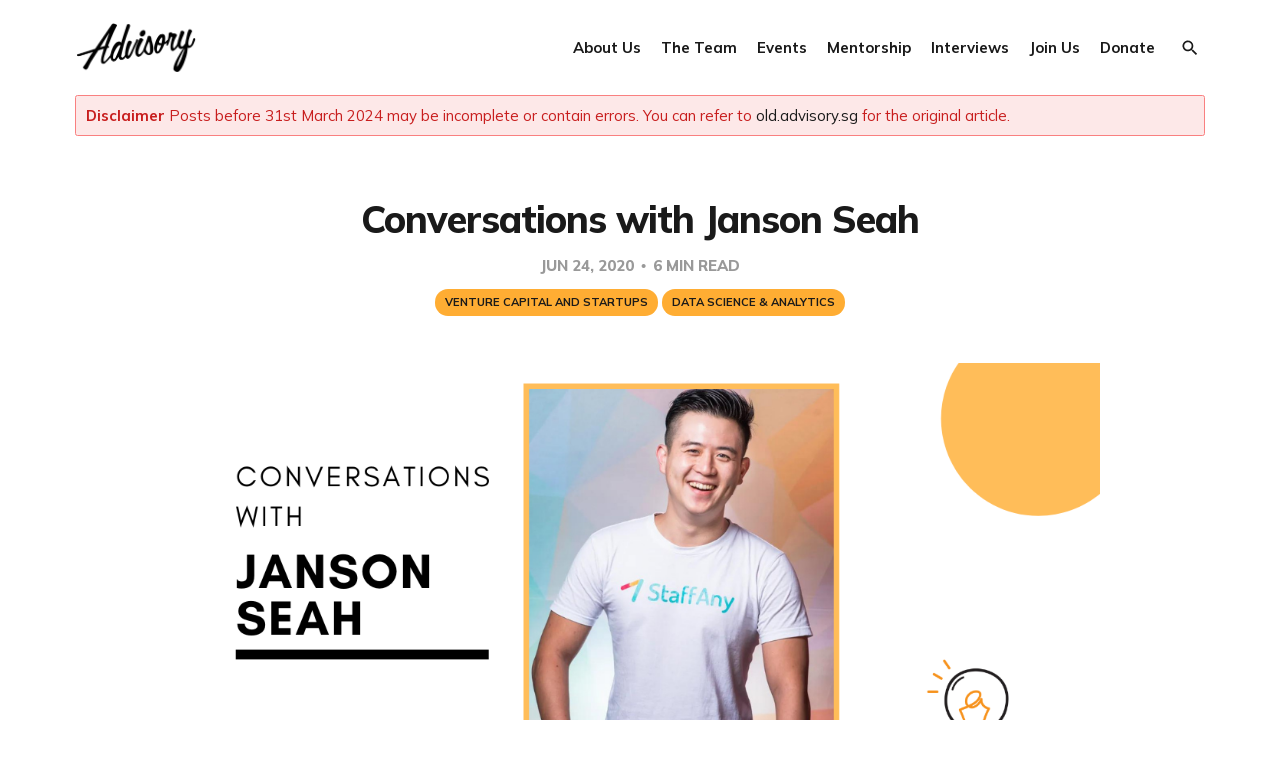

--- FILE ---
content_type: text/html; charset=utf-8
request_url: https://advisory.sg/2020/06/24/conversations-with-janson-seah/
body_size: 14485
content:
<!DOCTYPE html>
<html lang="en">

<head>
    <meta charset="utf-8">
    <meta name="viewport" content="width=device-width, initial-scale=1">
    <title>Conversations with Janson Seah</title>
    <link rel="stylesheet" href="/assets/built/screen.css?v=a7f185ae9d">
    <link rel="preconnect" href="https://fonts.googleapis.com">
    <link rel="preconnect" href="https://fonts.gstatic.com" crossorigin>
    <link rel="stylesheet" href="https://fonts.googleapis.com/css2?family=Lora:ital,wght@0,400;0,700;1,400;1,700&family=Mulish:ital,wght@0,400;0,700;0,800;1,400;1,700&display=swap">
    <script src="https://kit.fontawesome.com/c5d20f06dc.js" crossorigin="anonymous"></script>

    <!-- Global site tag (gtag.js) - Google Analytics -->
    <script async src="https://www.googletagmanager.com/gtag/js?id=G-EHJMJETVTP"></script>
    <script>
        window.dataLayer = window.dataLayer || [];
        function gtag(){dataLayer.push(arguments);}
        gtag('js', new Date());
        gtag('config', 'G-EHJMJETVTP');
    </script>
    <script async src="https://umami.advisory.sg/script.js" data-website-id="37d8c230-fa84-47bd-884c-432ba2b3696a"></script>

    <script>
        var siteUrl = 'https://advisory.sg';
    </script>

    <meta name="description" content="Janson Seah is Co-Founder at Staffany, a Singapore-based software-as-a-service startup that helps business owners reduce work dedicated to scheduling and time-tracking.">
    <link rel="icon" href="https://advisory.sg/content/images/size/w256h256/2020/01/advisory_icon_2-1.png" type="image/png">
    <link rel="canonical" href="https://advisory.sg/2020/06/24/conversations-with-janson-seah/">
    <meta name="referrer" content="no-referrer-when-downgrade">
    
    <meta property="og:site_name" content="Advisory Singapore">
    <meta property="og:type" content="article">
    <meta property="og:title" content="Conversations with Janson Seah">
    <meta property="og:description" content="Janson Seah is Co-Founder at Staffany, a Singapore-based software-as-a-service startup that helps business owners reduce work dedicated to scheduling and time-tracking.">
    <meta property="og:url" content="https://advisory.sg/2020/06/24/conversations-with-janson-seah/">
    <meta property="og:image" content="https://s3-ap-southeast-1.amazonaws.com/advisorysg-ghost/2022/03/Copy-of-Copy-of-ConversationsReflections-FBLI-Template--600x400---15-.png">
    <meta property="article:published_time" content="2020-06-24T03:16:00.000Z">
    <meta property="article:modified_time" content="2025-09-24T14:02:45.000Z">
    <meta property="article:tag" content="Venture Capital and Startups">
    <meta property="article:tag" content="Data Science &amp;amp; Analytics">
    
    <meta property="article:publisher" content="https://www.facebook.com/advisorysg/">
    <meta name="twitter:card" content="summary_large_image">
    <meta name="twitter:title" content="Conversations with Janson Seah">
    <meta name="twitter:description" content="Janson Seah is Co-Founder at Staffany, a Singapore-based software-as-a-service startup that helps business owners reduce work dedicated to scheduling and time-tracking.">
    <meta name="twitter:url" content="https://advisory.sg/2020/06/24/conversations-with-janson-seah/">
    <meta name="twitter:image" content="https://s3-ap-southeast-1.amazonaws.com/advisorysg-ghost/2022/03/Copy-of-Copy-of-ConversationsReflections-FBLI-Template--600x400---15-.png">
    <meta name="twitter:label1" content="Written by">
    <meta name="twitter:data1" content="Ng Wei En">
    <meta name="twitter:label2" content="Filed under">
    <meta name="twitter:data2" content="Venture Capital and Startups, Data Science &amp; Analytics">
    <meta name="twitter:creator" content="@wei2912">
    <meta property="og:image:width" content="1200">
    <meta property="og:image:height" content="627">
    
    <script type="application/ld+json">
{
    "@context": "https://schema.org",
    "@type": "Article",
    "publisher": {
        "@type": "Organization",
        "name": "Advisory Singapore",
        "url": "https://advisory.sg/",
        "logo": {
            "@type": "ImageObject",
            "url": "https://advisory.sg/content/images/2020/01/advisory.png"
        }
    },
    "author": {
        "@type": "Person",
        "name": "Ng Wei En",
        "image": {
            "@type": "ImageObject",
            "url": "//www.gravatar.com/avatar/6983856aeb245eebc8075848765e766b?s=250&d=mm&r=x",
            "width": 250,
            "height": 250
        },
        "url": "https://advisory.sg/author/ngweien/",
        "sameAs": [
            "https://weien.io/",
            "https://x.com/wei2912"
        ]
    },
    "headline": "Conversations with Janson Seah",
    "url": "https://advisory.sg/2020/06/24/conversations-with-janson-seah/",
    "datePublished": "2020-06-24T03:16:00.000Z",
    "dateModified": "2025-09-24T14:02:45.000Z",
    "image": {
        "@type": "ImageObject",
        "url": "https://s3-ap-southeast-1.amazonaws.com/advisorysg-ghost/2022/03/Copy-of-Copy-of-ConversationsReflections-FBLI-Template--600x400---15-.png",
        "width": 1200,
        "height": 627
    },
    "keywords": "Venture Capital and Startups, Data Science & Analytics",
    "description": "Janson Seah is Co-Founder at Staffany, a Singapore-based software-as-a-service startup that helps business owners reduce work dedicated to scheduling and time-tracking. ",
    "mainEntityOfPage": "https://advisory.sg/2020/06/24/conversations-with-janson-seah/"
}
    </script>

    <meta name="generator" content="Ghost 6.5">
    <link rel="alternate" type="application/rss+xml" title="Advisory Singapore" href="">
    
    <script defer src="https://cdn.jsdelivr.net/ghost/sodo-search@~1.8/umd/sodo-search.min.js" data-key="88370971bef98047a48ad856a5" data-styles="https://cdn.jsdelivr.net/ghost/sodo-search@~1.8/umd/main.css" data-sodo-search="https://advisory.sg/" data-locale="en" crossorigin="anonymous"></script>
    
    <link href="https://advisory.sg/webmentions/receive/" rel="webmention">
    <script defer src="/public/cards.min.js?v=a7f185ae9d"></script><style>:root {--ghost-accent-color: #F49200;}</style>
    <link rel="stylesheet" type="text/css" href="/public/cards.min.css?v=a7f185ae9d">
</head>

<body class="post-template tag-venture-capital-and-startups tag-data-science-analytics tag-hash-advisory tag-hash-conversations-2">
    <svg width="0" height="0" style="display: none;">
    <symbol xmlns="http://www.w3.org/2000/svg" viewBox="0 0 32 32" id="arrow-left">
        <path d="M26.667 14.667v2.667h-16L18 24.667l-1.893 1.893L5.547 16l10.56-10.56L18 7.333l-7.333 7.333h16z"></path>
    </symbol>
    <symbol xmlns="http://www.w3.org/2000/svg" viewBox="0 0 32 32" id="arrow-right">
        <path d="M5.333 14.667v2.667h16L14 24.667l1.893 1.893L26.453 16 15.893 5.44 14 7.333l7.333 7.333h-16z"></path>
    </symbol>
    <symbol xmlns="http://www.w3.org/2000/svg" viewBox="0 0 32 32" id="brightness-2">
        <path
            d="M13.333 2.667c-2.427 0-4.707.667-6.667 1.8 4 2.307 6.667 6.6 6.667 11.533s-2.667 9.227-6.667 11.533c1.96 1.133 4.24 1.8 6.667 1.8 7.36 0 13.333-5.973 13.333-13.333S20.693 2.667 13.333 2.667z">
        </path>
    </symbol>
    <symbol xmlns="http://www.w3.org/2000/svg" viewBox="0 0 32 32" id="chevron-left">
        <path d="M20.547 22.107L14.44 16l6.107-6.12L18.667 8l-8 8 8 8 1.88-1.893z"></path>
    </symbol>
    <symbol xmlns="http://www.w3.org/2000/svg" viewBox="0 0 32 32" id="chevron-right">
        <path d="M11.453 22.107L17.56 16l-6.107-6.12L13.333 8l8 8-8 8-1.88-1.893z"></path>
    </symbol>
    <symbol xmlns="http://www.w3.org/2000/svg" viewBox="0 0 32 32" id="circle-half-full">
        <path
            d="M16 2.667c-7.36 0-13.333 5.973-13.333 13.333s5.973 13.333 13.333 13.333c7.36 0 13.333-5.973 13.333-13.333s-5.973-13.333-13.333-13.333zM16 5.333c5.893 0 10.667 4.773 10.667 10.667s-4.773 10.667-10.667 10.667v-21.333z">
        </path>
    </symbol>
    <symbol xmlns="http://www.w3.org/2000/svg" viewBox="0 0 32 32" id="dots-horizontal">
        <path
            d="M21.333 16c0-1.473 1.194-2.667 2.667-2.667v0c1.473 0 2.667 1.194 2.667 2.667v0c0 1.473-1.194 2.667-2.667 2.667v0c-1.473 0-2.667-1.194-2.667-2.667v0zM13.333 16c0-1.473 1.194-2.667 2.667-2.667v0c1.473 0 2.667 1.194 2.667 2.667v0c0 1.473-1.194 2.667-2.667 2.667v0c-1.473 0-2.667-1.194-2.667-2.667v0zM5.333 16c0-1.473 1.194-2.667 2.667-2.667v0c1.473 0 2.667 1.194 2.667 2.667v0c0 1.473-1.194 2.667-2.667 2.667v0c-1.473 0-2.667-1.194-2.667-2.667v0z">
        </path>
    </symbol>
    <symbol xmlns="http://www.w3.org/2000/svg" viewBox="0 0 24 24" id="facebook-box">
        <path
            d="M2.667 0h18.666C22.8 0 24 1.2 24 2.667v18.666C24 22.8 22.8 24 21.333 24H2.667A2.675 2.675 0 0 1 0 21.333V2.667C0 1.2 1.2 0 2.667 0Zm17.332 2.667h-3.333A4.672 4.672 0 0 0 12 7.334v3.333H9.333v4h2.666v9.332h4v-9.333h4v-4h-4V8c0-.733.6-1.333 1.333-1.333H20z">
        </path>
    </symbol>
    <symbol xmlns="http://www.w3.org/2000/svg" viewBox="0 0 32 32" id="facebook">
        <path
            d="M22.667 2.667V8H20c-.92 0-1.333 1.08-1.333 2v3.333h4v5.333h-4v10.667h-5.333V18.666h-4v-5.333h4V8a5.332 5.332 0 0 1 5.333-5.333h4z">
        </path>
    </symbol>
    <symbol xmlns="http://www.w3.org/2000/svg" viewBox="0 0 24 24" id="instagram-box">
        <path
            d="M12 0C8.74 0 8.333.015 7.053.072 5.775.132 4.905.333 4.14.63a5.876 5.876 0 0 0-2.126 1.384A5.855 5.855 0 0 0 .63 4.14C.333 4.905.131 5.775.072 7.053.012 8.333 0 8.74 0 12s.015 3.667.072 4.947c.06 1.277.261 2.148.558 2.913a5.885 5.885 0 0 0 1.384 2.126A5.868 5.868 0 0 0 4.14 23.37c.766.296 1.636.499 2.913.558C8.333 23.988 8.74 24 12 24s3.667-.015 4.947-.072c1.277-.06 2.148-.262 2.913-.558a5.898 5.898 0 0 0 2.126-1.384 5.86 5.86 0 0 0 1.384-2.126c.296-.765.499-1.636.558-2.913.06-1.28.072-1.687.072-4.947s-.015-3.667-.072-4.947c-.06-1.277-.262-2.149-.558-2.913a5.89 5.89 0 0 0-1.384-2.126A5.847 5.847 0 0 0 19.86.63c-.765-.297-1.636-.499-2.913-.558C15.667.012 15.26 0 12 0Zm0 2.16c3.203 0 3.585.016 4.85.071 1.17.055 1.805.249 2.227.415.562.217.96.477 1.382.896.419.42.679.819.896 1.381.164.422.36 1.057.413 2.227.057 1.266.07 1.646.07 4.85 0 3.204-.015 3.585-.074 4.85-.061 1.17-.256 1.805-.421 2.227a3.81 3.81 0 0 1-.899 1.382 3.744 3.744 0 0 1-1.38.896c-.42.164-1.065.36-2.235.413-1.274.057-1.649.07-4.859.07-3.211 0-3.586-.015-4.859-.074-1.171-.061-1.816-.256-2.236-.421a3.716 3.716 0 0 1-1.379-.899 3.644 3.644 0 0 1-.9-1.38c-.165-.42-.359-1.065-.42-2.235-.045-1.26-.061-1.649-.061-4.844 0-3.196.016-3.586.061-4.861.061-1.17.255-1.814.42-2.234.21-.57.479-.96.9-1.381.419-.419.81-.689 1.379-.898.42-.166 1.051-.361 2.221-.421 1.275-.045 1.65-.06 4.859-.06zm0 3.678a6.162 6.162 0 1 0 0 12.324 6.162 6.162 0 1 0 0-12.324zM12 16c-2.21 0-4-1.79-4-4s1.79-4 4-4 4 1.79 4 4-1.79 4-4 4zm7.846-10.405a1.441 1.441 0 0 1-2.88 0 1.44 1.44 0 0 1 2.88 0z">
        </path>
    </symbol>
    <symbol xmlns="http://www.w3.org/2000/svg" viewBox="0 0 24 24" id="linkedin-box">
        <path
            d="M21.333 0A2.667 2.667 0 0 1 24 2.667v18.666A2.667 2.667 0 0 1 21.333 24H2.667A2.667 2.667 0 0 1 0 21.333V2.667A2.667 2.667 0 0 1 2.667 0zm-.666 20.666V13.6c0-2.4-1.946-4.346-4.347-4.346-1.133 0-2.453.693-3.093 1.733v-1.48h-3.72v11.16h3.72v-6.574a1.86 1.86 0 0 1 1.853-1.867c1.031 0 1.867.836 1.867 1.867v6.573h3.72zM5.174 7.413a2.247 2.247 0 0 0 0-4.493A2.253 2.253 0 0 0 2.92 5.173c0 1.24 1.013 2.24 2.253 2.24zm1.854 13.253V9.506H3.335v11.16Z">
        </path>
    </symbol>
    <symbol xmlns="http://www.w3.org/2000/svg" viewBox="0 0 32 32" id="linkedin">
        <path
            d="M 27.262667,27.269333 H 22.524 V 19.844 c 0,-1.770667 -0.036,-4.049333 -2.469333,-4.049333 -2.470667,0 -2.848,1.926666 -2.848,3.918666 v 7.556 H 12.468 V 12 h 4.552 v 2.081333 h 0.06133 c 0.636,-1.2 2.182667,-2.466666 4.493334,-2.466666 4.801333,0 5.689333,3.16 5.689333,7.273333 v 8.381333 z M 7.116,9.9106667 C 5.5906667,9.9106667 4.3653333,8.676 4.3653333,7.1573333 4.3653333,5.64 5.592,4.4066667 7.116,4.4066667 8.636,4.4066667 9.868,5.64 9.868,7.1573333 9.868,8.676 8.6346667,9.9106667 7.116,9.9106667 Z M 9.492,27.269333 H 4.74 V 12 H 9.492 Z M 29.633333,0 H 2.3613333 C 1.056,0 0,1.032 0,2.3053333 V 29.694667 C 0,30.969333 1.056,32 2.3613333,32 H 29.629333 C 30.933333,32 32,30.969333 32,29.694667 V 2.3053333 C 32,1.032 30.933333,0 29.629333,0 Z">
        </path>
    </symbol>
    <symbol xmlns="http://www.w3.org/2000/svg" viewBox="0 0 40 40" id="loader">
        <path opacity="0.3" fill="currentColor"
            d="M20.201,5.169c-8.254,0-14.946,6.692-14.946,14.946c0,8.255,6.692,14.946,14.946,14.946 s14.946-6.691,14.946-14.946C35.146,11.861,28.455,5.169,20.201,5.169z M20.201,31.749c-6.425,0-11.634-5.208-11.634-11.634 c0-6.425,5.209-11.634,11.634-11.634c6.425,0,11.633,5.209,11.633,11.634C31.834,26.541,26.626,31.749,20.201,31.749z" />
        <path fill="currentColor"
            d="M26.013,10.047l1.654-2.866c-2.198-1.272-4.743-2.012-7.466-2.012h0v3.312h0 C22.32,8.481,24.301,9.057,26.013,10.047z">
            <animateTransform attributeType="xml" attributeName="transform" type="rotate" from="0 20 20" to="360 20 20"
                dur="0.5s" repeatCount="indefinite" />
        </path>
    </symbol>
    <symbol xmlns="http://www.w3.org/2000/svg" viewBox="0 0 32 32" id="magnify">
        <path
            d="M12.667 4a8.667 8.667 0 0 1 8.667 8.667c0 2.147-.787 4.12-2.08 5.64l.36.36h1.053l6.667 6.667-2 2-6.667-6.667v-1.053l-.36-.36a8.689 8.689 0 0 1-5.64 2.08C7.88 21.334 4 17.454 4 12.667S7.88 4 12.667 4zm0 2.667c-3.333 0-6 2.667-6 6s2.667 6 6 6 6-2.667 6-6-2.667-6-6-6z">
        </path>
    </symbol>
    <symbol xmlns="http://www.w3.org/2000/svg" viewBox="0 0 32 32" id="menu-down">
        <path d="M9.333 13.333L16 20l6.667-6.667H9.334z"></path>
    </symbol>
    <symbol xmlns="http://www.w3.org/2000/svg" viewBox="0 0 32 32" id="rss-box">
        <path
            d="M6.667 4h18.667c1.467 0 2.667 1.2 2.667 2.667v18.667c0 1.467-1.2 2.667-2.667 2.667H6.667A2.675 2.675 0 0 1 4 25.334V6.667C4 5.2 5.2 4 6.667 4zM10 20c-1.107 0-2 .893-2 2s.893 2 2 2 2-.893 2-2-.893-2-2-2zm-2-6.667V16c4.413 0 8 3.587 8 8h2.667c0-5.893-4.773-10.667-10.667-10.667zM8 8v2.667c7.36 0 13.333 5.973 13.333 13.333H24c0-8.84-7.16-16-16-16z">
        </path>
    </symbol>
    <symbol xmlns="http://www.w3.org/2000/svg" viewBox="0 0 32 32" id="star">
        <path
            d="M16 23.027L24.24 28l-2.187-9.373 7.28-6.307-9.587-.827-3.747-8.827-3.747 8.827-9.587.827 7.267 6.307L7.759 28l8.24-4.973z">
        </path>
    </symbol>
    <symbol xmlns="http://www.w3.org/2000/svg" viewBox="0 0 24 24" id="table-of-contents">
        <path d="M3 9h14V7H3v2m0 4h14v-2H3v2m0 4h14v-2H3v2m16 0h2v-2h-2v2m0-10v2h2V7h-2m0 6h2v-2h-2v2z"></path>
    </symbol>
    <symbol xmlns="http://www.w3.org/2000/svg" viewBox="0 0 32 32" id="twitter-box">
        <path
            d="M6.667 4h18.667c1.467 0 2.667 1.2 2.667 2.667v18.667c0 1.467-1.2 2.667-2.667 2.667H6.667A2.675 2.675 0 0 1 4 25.334V6.667C4 5.2 5.2 4 6.667 4zm16.946 8.44c.64-.533 1.387-1.173 1.72-1.88-.547.28-1.2.453-1.92.547.667-.48 1.213-1.107 1.493-1.96-.693.373-1.4.693-2.28.853-2.067-2.493-7.013-.467-6.133 3.267-3.48-.213-5.6-1.787-7.36-3.72-1 1.627-.133 4.093 1.053 4.773-.613-.04-1.08-.227-1.52-.44.053 2.053 1.187 3.04 2.773 3.573a4.47 4.47 0 0 1-1.52.04c.493 1.427 1.52 2.32 3.28 2.507-1.2 1.013-3.413 1.72-5.2 1.44 1.533.973 3.28 1.747 5.707 1.64 5.88-.267 9.813-4.48 9.907-10.64z">
        </path>
    </symbol>
    <symbol xmlns="http://www.w3.org/2000/svg" viewBox="0 0 16 16" id="x">
        <path 
            d="M12.6.75h2.454l-5.36 6.142L16 15.25h-4.937l-3.867-5.07-4.425 5.07H.316l5.733-6.57L0 .75h5.063l3.495 4.633L12.601.75Zm-.86 13.028h1.36L4.323 2.145H2.865z">
        </path>
    </symbol>
    <symbol xmlns="http://www.w3.org/2000/svg" viewBox="0 0 16 16" id="email-box">
        <path 
            d="M0 4a2 2 0 0 1 2-2h12a2 2 0 0 1 2 2v8a2 2 0 0 1-2 2H2a2 2 0 0 1-2-2zm2-1a1 1 0 0 0-1 1v.217l7 4.2 7-4.2V4a1 1 0 0 0-1-1zm13 2.383-4.708 2.825L15 11.105zm-.034 6.876-5.64-3.471L8 9.583l-1.326-.795-5.64 3.47A1 1 0 0 0 2 13h12a1 1 0 0 0 .966-.741M1 11.105l4.708-2.897L1 5.383z">
        </path>
    </symbol>
    <symbol xmlns="http://www.w3.org/2000/svg" viewBox="0 0 16 16" id="telegram-box">
        <path 
            d="M16 8A8 8 0 1 1 0 8a8 8 0 0 1 16 0M8.287 5.906q-1.168.486-4.666 2.01-.567.225-.595.442c-.03.243.275.339.69.47l.175.055c.408.133.958.288 1.243.294q.39.01.868-.32 3.269-2.206 3.374-2.23c.05-.012.12-.026.166.016s.042.12.037.141c-.03.129-1.227 1.241-1.846 1.817-.193.18-.33.307-.358.336a8 8 0 0 1-.188.186c-.38.366-.664.64.015 1.088.327.216.589.393.85.571.284.194.568.387.936.629q.14.092.27.187c.331.236.63.448.997.414.214-.02.435-.22.547-.82.265-1.417.786-4.486.906-5.751a1.4 1.4 0 0 0-.013-.315.34.34 0 0 0-.114-.217.53.53 0 0 0-.31-.093c-.3.005-.763.166-2.984 1.09">
        </path>
    </symbol>
    <symbol xmlns="http://www.w3.org/2000/svg" viewBox="0 0 32 32" id="white-balance-sunny">
        <path
            d="M4.733 24.72l1.88 1.88 2.4-2.387L7.12 22.32zm9.934 5.213h2.667V26h-2.667zM16 7.333c-4.413 0-8 3.587-8 8s3.587 8 8 8 8-3.587 8-8c0-4.427-3.587-8-8-8zm10.667 9.334h4V14h-4zm-3.68 7.546l2.4 2.387 1.88-1.88-2.387-2.4zm4.28-18.266l-1.88-1.88-2.4 2.387 1.893 1.893zM17.333.733h-2.667v3.933h2.667zM5.333 14h-4v2.667h4zm3.68-7.547l-2.4-2.387-1.88 1.88 2.387 2.4 1.893-1.893z">
        </path>
    </symbol>
    <symbol xmlns="http://www.w3.org/2000/svg" viewBox="0 0 32 32" id="window-close">
        <path
            d="M17.947 16l7.387 7.387v1.947h-1.947L16 17.947l-7.387 7.387H6.666v-1.947L14.053 16 6.666 8.613V6.666h1.947L16 14.053l7.387-7.387h1.947v1.947L17.947 16z">
        </path>
    </symbol>
</svg>

    <div class="site">
        <header class="site-header container">
    <div class="header-left">
        <a class="logo" href="https://advisory.sg">
                <img class="logo-image" src="https://advisory.sg/content/images/2020/01/advisory.png" alt="Advisory Singapore">
        </a>
    </div>
        <a class="button-icon hidden-lg hidden-xl js-modal" data-modal="search" aria-label="Search" href="https://advisory.sg#/search">
            <svg class="icon">
                <use xlink:href="#magnify"></use>
            </svg>
        </a>
        <div class="burger hidden-lg hidden-xl">
            <div class="burger-bar"></div>
            <div class="burger-bar"></div>
        </div>
        <div class="mobile-menu hidden-lg hidden-xl">
            <div class="container">
                <nav class="mobile-nav">
                        <a class="menu-item menu-item-about-us"
        href="https://advisory.sg/about-us/">About Us</a>
    <a class="menu-item menu-item-the-team"
        href="https://advisory.sg/team/">The Team</a>
    <a class="menu-item menu-item-events"
        href="https://advisory.sg/events/">Events</a>
    <a class="menu-item menu-item-mentorship"
        href="https://mentorship.advisory.sg/">Mentorship</a>
    <a class="menu-item menu-item-interviews"
        href="https://advisory.sg/interviews/">Interviews</a>
    <a class="menu-item menu-item-join-us"
        href="https://advisory.sg/join-us/">Join Us</a>
    <a class="menu-item menu-item-donate"
        href="https://www.giving.sg/organisation/profile/advisory-sg">Donate</a>

                </nav>
            </div>
        </div>
    <div class="header-right hidden-xs hidden-sm hidden-md">
            <a class="menu-item menu-item-about-us"
        href="https://advisory.sg/about-us/">About Us</a>
    <a class="menu-item menu-item-the-team"
        href="https://advisory.sg/team/">The Team</a>
    <a class="menu-item menu-item-events"
        href="https://advisory.sg/events/">Events</a>
    <a class="menu-item menu-item-mentorship"
        href="https://mentorship.advisory.sg/">Mentorship</a>
    <a class="menu-item menu-item-interviews"
        href="https://advisory.sg/interviews/">Interviews</a>
    <a class="menu-item menu-item-join-us"
        href="https://advisory.sg/join-us/">Join Us</a>
    <a class="menu-item menu-item-donate"
        href="https://www.giving.sg/organisation/profile/advisory-sg">Donate</a>

        <a class="button-icon menu-item menu-item-button js-modal" data-modal="search" aria-label="Search" href="https://advisory.sg#/search">
            <svg class="icon">
                <use xlink:href="#magnify"></use>
            </svg>
        </a>
    </div>
</header>

        <header class="sticky">
            <div class="sticky-title">Conversations with Janson Seah</div>
            <div class="sticky-track" />
        </header>
        <div class="site-content">
            

<style>

.content-area { 
    
    background-color: white;
    text-align: left;
    
}

.contentinfoarea {
    
    background-color: white;
    text-align: left;
    line-height: 8;
}

</style>
<div class="content-area">
    <main class="site-main">
        <div class="container pb-24">
            <div class="bg-red-100 border border-red-400 text-red-700 px-4 py-3 rounded relative" role="alert">
                <strong class="font-bold">Disclaimer</strong>
                <span class="block sm:inline">Posts before 31st March 2024 may be incomplete or contain errors. You can refer to <a href="https://old.advisory.sg">old.advisory.sg</a> for the original article.</span>
            </div>
        </div>

    <div class="contentinfoarea">
            <article class="single post tag-venture-capital-and-startups tag-data-science-analytics tag-hash-advisory tag-hash-conversations-2">
    <header class="single-header kg-canvas">
        <h1 class="single-title">Conversations with Janson Seah</h1>
            <div class="single-meta">
                <span class="single-meta-item single-meta-date">
                    <time datetime="2020-06-24">
                        Jun 24, 2020
                    </time>
                </span>
                <span class="single-meta-item single-meta-length">
                    6 min read
                </span>
                <div class="my-4">
                        <span class="text-lg inline-flex items-center font-bold 
                                leading-sm px-4 py-2 my-1 rounded-full 
                                bg-brand-light text-gray-800 tag-element">
                            <a class="post-tag post-tag-venture-capital-and-startups" href="/tag/venture-capital-and-startups/">Venture Capital and Startups</a>
                        </span>                            
                        <span class="text-lg inline-flex items-center font-bold 
                                leading-sm px-4 py-2 my-1 rounded-full 
                                bg-brand-light text-gray-800 tag-element">
                            <a class="post-tag post-tag-data-science-analytics" href="/tag/data-science-analytics/">Data Science &amp; Analytics</a>
                        </span>                            
                </div>
            </div>
                <figure class="single-media kg-width-wide">
                    <div class="u-placeholder horizontal">
                        <img class="lazyload u-object-fit" data-srcset="https://s3-ap-southeast-1.amazonaws.com/advisorysg-ghost/2022/03/Copy-of-Copy-of-ConversationsReflections-FBLI-Template--600x400---15-.png 400w,
https://s3-ap-southeast-1.amazonaws.com/advisorysg-ghost/2022/03/Copy-of-Copy-of-ConversationsReflections-FBLI-Template--600x400---15-.png 750w,
https://s3-ap-southeast-1.amazonaws.com/advisorysg-ghost/2022/03/Copy-of-Copy-of-ConversationsReflections-FBLI-Template--600x400---15-.png 960w,
https://s3-ap-southeast-1.amazonaws.com/advisorysg-ghost/2022/03/Copy-of-Copy-of-ConversationsReflections-FBLI-Template--600x400---15-.png 1140w"
                            data-sizes="auto" src="https://s3-ap-southeast-1.amazonaws.com/advisorysg-ghost/2022/03/Copy-of-Copy-of-ConversationsReflections-FBLI-Template--600x400---15-.png"
                            srcset="[data-uri]"
                            alt="Janson Seah">
                    </div>
                </figure>
    </header>
    <div class="single-content kg-canvas u-text-format">
        <!--kg-card-begin: markdown--><p>By Janice Chrysilla and Joseph Khaw</p>
<p>Janson Seah is Co-Founder at Staffany, a Singapore-based software-as-a-service startup that helps business owners reduce work dedicated to scheduling and time-tracking. Staffany also aims reduce their clients’ cost of operations, by minimising time theft and overtime spend. In this article, Janson shares insights on his industry and his entrepreneurship journey. He also provides some advice for young people who are keen on joining the start-up space.</p>
<h2 id="could-you-share-with-us-what-you-do-on-a-daily-basis-and-a-little-bit-about-the-industry-as-well">Could you share with us what you do on a daily basis and a little bit about the industry as well?</h2>
<p><a href="http://www.staffany.com/?ref=advisory.sg">StaffAny</a> is a Singapore-based software-as-a-service startup that helps business owners reduce work dedicated to scheduling and time-tracking, as well as reduce the cost of operations by minimising time theft and overtime spend. Our vision is to transform the future of hourly work. With our product, we hope that our clients achieve productivity gains, cost optimisation and better visibility of what’s going on on the ground.</p>
<p>A day in my life includes a lot of meetings. Meetings with clients, partners, investors and internal stakeholders. As someone involved in general management and operations, my main role is to align, enable and empower everyone in the team to do what matters.</p>
<h2 id="how-big-is-the-staffany-team">How big is the StaffAny team?</h2>
<p>Right now, we have 12-13 full-timers and about 5 interns.</p>
<h2 id="other-than-the-food-and-beverage-fb-industry-are-you-looking-at-any-other-partners-as-of-now">Other than the food and beverage (F&amp;B) industry are you looking at any other partners as of now?</h2>
<p>Yes. As we speak our customer base includes gyms, retailers, F&amp;B outlets, events companies, processing plants, maintenance teams and other areas. The main bulk of our customers are in F&amp;Bs but we’re experiencing increasing growth in the other industries as mentioned. When we first started StaffAny, we wanted to get the lowest hanging fruit and decided to focus on an industry that we were most familiar with. However, we are currently aggressively looking at other verticals such as healthcare, hotels and field services as well!</p>
<p>Recently we have launched a free biometric and punchcard replacement called CICO. It was covered by <a href="http://www.businesstimes.com.sg/sme/staffany-launches-app-to-help-smes-manage-reopening-measures?ref=advisory.sg">The Business Times</a> as an effort to help #SGunited.</p>
<p>It is a contactless time and attendance tool that helps with re-opening compliance.</p>
<p>CICO gives business owners a peace of mind by integrating with SafeEntry, temperature logging and health declaration requirements.</p>
<p>Head over <a href="http://www.staffany.com/cico?ref=advisory.sg">here</a> to find out more!</p>
<h2 id="you-mentioned-that-you-started-the-company-in-nus-could-you-share-how-you-started-the-company-from-scratch">You mentioned that you started the company in NUS. Could you share how you started the company from scratch?</h2>
<p>My co-founders (Kai Yi, Jeremy, Eugene) and I met through the NUS Overseas College (NOC) programme in 2017. Whilst doing our internships, we were all intrigued by the startup ecosystem. We joined many hackathons and competitions together and we felt good synergy working with each other. We found that we complemented each other’s strengths and weaknesses.</p>
<p>In our earlier days, we were incubated by both the NUS School of Computing Furnace program, as well as NUS Enterprise. Later, we joined pre-accelerators such as The Start and the Hubquarters fellowship program! We also participated in the Ideasinc Challenge and PAK Challenge and e27’s top 100 challenge as well! As we speak, we are participating in the SMU BIG incubation program as well as the Singapore Tourism Accelerator. I am thankful for the opportunities provided by the start-up ecosystem that have helped me greatly.</p>
<h2 id="what-were-the-challenges-that-you-faced-when-you-were-starting-out-with-your-friends">What were the challenges that you faced when you were starting out with your friends?</h2>
<p>I think one of the biggest challenges was less about after you started working with your friends but even before working together!</p>
<p>It’s actually deciding who to work with.</p>
<p>It’s really hard to find the right team to solve the problem. Can we trust each other? Can we communicate with each other? Can we be accountable to the results professional? Can we grow fast enough to push the company to the next stage? Do we have complementary skills to each other’s weaknesses? We have to be objective when we are working together, even if we are friends.</p>
<p>On a somewhat unrelated note, our team would really want to be thankful towards the friends that helped us pro bono throughout the journey. Many of them were our earliest believers and our strongest supporters (you know who you are!!) Many of our friends helped part-time, and a little bit here and there. With their help and early support, we managed to get the first step out. So thank you. 🙂</p>
<h2 id="could-you-describe-the-culture-of-your-workplace">Could you describe the culture of your workplace?</h2>
<p>We try our best to emulate what we learned in the Bay Area during our NOC stint!</p>
<p>We are mission focussed instead of task-focussed. We put a lot of trust in each other to take ownership of their own objectives and key results. Therefore, we don’t really have fixed working hours.</p>
<p>We also shoot for efficiency, so we had something called “Remote Wednesdays” where our team members work from home once a week even before the COVID-19 regulations. We believe it helps with productivity and focus.</p>
<p>Lastly, we have a lot of fun in the process! Check out our Instagram #joinstaffany where we occasionally post the informal stuff that we do at work!</p>
<h2 id="do-you-implement-your-own-software-for-your-business">Do you implement your own software for your business?</h2>
<p>Yes we do! We call it dogfooding. We don’t use it for generating payroll as our team as we don’t really deal with workers who are paid by the hour. Rather, we use it to make sure the product is good and allow us to find any bugs or potential areas of improvement.</p>
<h2 id="how-would-you-describe-a-good-day-and-a-bad-day-at-work">How would you describe a good day and a bad day at work?</h2>
<p>A good day at work is when things get done and we move one step closer to our dreams and aspirations. That can include anything from new product releases, getting new customers or having new people joining our team. A bad day at work would mean losing a deal or making mistakes here and there or having an unproductive day.</p>
<p>However, I don’t think we would classify my days as good days and bad days as this journey is a marathon. One bad day doesn’t mean that it’s a bad experience. Our team is pretty open about that if you have a bad day it’s fine. Just take a break earlier and come back the next day to fight harder. There is always another day.</p>
<h2 id="you-talked-about-believing-in-people-taking-ownership-and-responsibilitydid-it-always-start-out-like-that-or-did-you-make-changes-along-the-way-until-you-reached-this-point">You talked about believing in people taking ownership and responsibility - did it always start out like that or did you make changes along the way until you reached this point?</h2>
<p>Our team believes that culture building is a very intentional process. We started out with a few core values when we first founded the company as a team. These core values include things like ownership, thinking far, being open, being mission-focussed, and taking calculated risks. The best way to build such values is to practise what you preach and have shared experiences together. We do our best to adapt and improve along the way!</p>
<h2 id="if-you-could-change-anything-about-aspects-of-your-work-what-would-it-be">If you could change anything about aspects of your work, what would it be?</h2>
<p>Our team is thinking if we could be more strategic in our approach moving forward and to see if we can make bolder bets.</p>
<h2 id="where-do-you-see-yourself-in-five-years%E2%80%99-timeor-where-do-you-see-the-industry-going-in-the-next-five-years">Where do you see yourself in five years’ time - or where do you see the industry going in the next five years?</h2>
<p>Five years is a long time! We hope that by then we will be able to manage to change how hourly work is being performed. We hope to be the best in what we do, do it well and make a difference.</p>
<p>We also expand regionally, beyond Singapore, within the next five years!</p>
<h2 id="having-been-an-analyst-in-scrum-ventures-prior-to-starting-staffany-how-did-moving-from-the-perspective-of-a-venture-capitalist-to-a-startup-founder-empower-the-starting-of-staffany">Having been an Analyst in Scrum Ventures prior to starting StaffAny, how did moving from the perspective of a venture capitalist to a startup founder empower the starting of StaffAny?</h2>
<p>I’m very thankful for the experience to learn from Tak Miyata, the general partner of the fund as well as Austin Arensberg, the principal that I was working directly under. It did help me think like a Venture Capitalist (VC). I gained a better perspective of solving problems at scale. It gave me insights on business models and learnings on what goes behind investment decisions that are made by VCs.</p>
<h2 id="what-advice-would-you-give-to-students-who-are-keen-to-enter-the-start-up-space">What advice would you give to students who are keen to enter the start-up space?</h2>
<p>Right now, it is getting cheaper and easier to launch solutions. The best way to do a startup is to just get out and do it. Reid Hoffman’s quote — “If you are not embarrassed by the first version of your product, you’ve launched too late.” — is a piece of advice I would readily give. I believe that founders should time-box their efforts and launch something simple and lovable and not over-engineer and overbuild their products.</p>
<p>Try and make something, get it out there, validate your ideas, and iterate. If it works out, well you made a great impact. If it doesn’t, pivot!</p>
<!--kg-card-end: markdown-->
    </div>
        <div class="single-footer container medium">
            <div class="single-footer-left">
                    <div class="navigation navigation-previous">
                        <a class="navigation-link" href="/2020/06/19/insights-on-human-capital/"
                            aria-label="Previous post">
                            <svg class="icon navigation-icon">
                                <use xlink:href="#arrow-left"></use>
                            </svg>
                        </a>
                    </div>
            </div>
            <div class="single-footer-middle">
                    <div class="share">
                        <a class="share-link share-link-facebook" href="https://www.facebook.com/sharer.php?u=https://advisory.sg/2020/06/24/conversations-with-janson-seah/" target="_blank" rel="noopener noreferrer">
                            <svg class="icon icon-facebook">
                                <use xlink:href="#facebook"></use>
                            </svg>
                            Share
                        </a>
                        <a class="share-link share-link-x" href="https://x.com/intent/post?url=https://advisory.sg/2020/06/24/conversations-with-janson-seah/&text=Conversations%20with%20Janson%20Seah" target="_blank" rel="noopener noreferrer">
                            <svg class="icon icon-x">
                                <use xlink:href="#x"></use>
                            </svg>
                            Share
                        </a>
                        <a class="share-link share-link-linkedin" href="https://www.linkedin.com/shareArticle?mini=true&url=https://advisory.sg/2020/06/24/conversations-with-janson-seah/" target="_blank" rel="noopener noreferrer">
                            <svg class="icon icon-linkedin">
                                <use xlink:href="#linkedin"></use>
                            </svg>
                            Share
                        </a>
                    </div>                    
            </div>
            <div class="single-footer-right">
                    <div class="navigation navigation-next">
                        <a class="navigation-link" href="/2020/06/27/conversations-with-toh-ting-wei/"
                            aria-label="Next post">
                            <svg class="icon navigation-icon">
                                <use xlink:href="#arrow-right"></use>
                            </svg>
                        </a>
                    </div>
            </div>
        </div>
</article>
    </div>
    
            <div id="content-dropdown-enable"></div>
                <!-- djlint:off -->
<!-- djlint:on -->
        <section class="related-wrapper">
            <div class="container large">
                <h3 class="related-title">You might also like...</h3>
                <div class="related-feed grid grid-cols-1 lg:grid-cols-3 gap-x-20 gap-y-10 m-auto">
                        <article class="feed-card post tag-information-and-communications-technology tag-sales-and-marketing tag-hash-conversations tag-hash-advisory rounded-lg shadow-2xl m-auto w-full max-w-2xl md:max-w-full lg:h-full hover:shadow-md hover:border-opacity-0 transform hover:-translate-y-1 transition-all duration-200">
    <div onclick="location.href='/2025/12/13/conversations-with-hussain-boltwala/'" class="flex flex-col cursor-pointer h-full rounded-xl overflow-hidden md:flex-row md:h-80 lg:flex-col lg:h-full">
        <img class="object-cover m-0 h-full md:aspect-[9/5] lg:h-auto lg:aspect-[15/8]" src="https://s3-ap-southeast-1.amazonaws.com/advisorysg-ghost/2025/12/Insights-Template--2-.png" alt="Conversations with Hussain Boltwala" />
                <div class="grow bg-white px-3 pt-3 pb-5 relative">
                    <span class="single-meta-item single-meta-tag">
                        <a class="post-tag post-tag-information-and-communications-technology text-lg uppercase font-extrabold" href="/tag/information-and-communications-technology/">
                            Information and Communications Technology
                        </a>
                    </span>
            <p class="text-2xl font-bold my-2">Conversations with Hussain Boltwala</p>
            <p class="text-xl my-1 line-clamp-4">Hussain Boltwala is a Presales (Solutions Architecture) Leader at MongoDB. Click here to find out more about his career, his experiences working in different countries across the Asia Pacific, and the importance of having a growth mindset.</p>
            <div class="h-8"></div>
            <div class="text-xl absolute right-4 bottom-4">
                <i class="far fa-clock"></i>
                <time datetime="2025-12-14">14 Dec 2025</time>
            </div>
        </div>
        <a href='/2025/12/13/conversations-with-hussain-boltwala/'>
            <span class="stretch-link"></span>
        </a>
    </div>
</article>
                        <article class="feed-card post tag-tourism-and-hospitality tag-hash-conversations tag-hash-advisory rounded-lg shadow-2xl m-auto w-full max-w-2xl md:max-w-full lg:h-full hover:shadow-md hover:border-opacity-0 transform hover:-translate-y-1 transition-all duration-200">
    <div onclick="location.href='/2025/12/13/conversations-with-matin-mohdari/'" class="flex flex-col cursor-pointer h-full rounded-xl overflow-hidden md:flex-row md:h-80 lg:flex-col lg:h-full">
        <img class="object-cover m-0 h-full md:aspect-[9/5] lg:h-auto lg:aspect-[15/8]" src="https://s3-ap-southeast-1.amazonaws.com/advisorysg-ghost/2025/12/Insights-Template.png" alt="Conversations with Matin Mohdari" />
                <div class="grow bg-white px-3 pt-3 pb-5 relative">
                    <span class="single-meta-item single-meta-tag">
                        <a class="post-tag post-tag-tourism-and-hospitality text-lg uppercase font-extrabold" href="/tag/tourism-and-hospitality/">
                            Tourism and Hospitality
                        </a>
                    </span>
            <p class="text-2xl font-bold my-2">Conversations with Matin Mohdari</p>
            <p class="text-xl my-1 line-clamp-4">Matin Mohdari is the Head of Public Policy, Government, and Corporate Affairs for Southeast Asia and South Asia at Expedia Group. Click here to find out how Expedia helps countries improve their tourism industry, and their use of technology to suggest and assist in travel planning.</p>
            <div class="h-8"></div>
            <div class="text-xl absolute right-4 bottom-4">
                <i class="far fa-clock"></i>
                <time datetime="2025-12-14">14 Dec 2025</time>
            </div>
        </div>
        <a href='/2025/12/13/conversations-with-matin-mohdari/'>
            <span class="stretch-link"></span>
        </a>
    </div>
</article>
                        <article class="feed-card post tag-design tag-arts-entertainment-and-recreation tag-hash-advisory tag-hash-conversations-2 featured rounded-lg shadow-2xl m-auto w-full max-w-2xl md:max-w-full lg:h-full hover:shadow-md hover:border-opacity-0 transform hover:-translate-y-1 transition-all duration-200">
    <div onclick="location.href='/2025/11/09/conversations-with-yeo-ker-siang/'" class="flex flex-col cursor-pointer h-full rounded-xl overflow-hidden md:flex-row md:h-80 lg:flex-col lg:h-full">
        <img class="object-cover m-0 h-full md:aspect-[9/5] lg:h-auto lg:aspect-[15/8]" src="https://s3-ap-southeast-1.amazonaws.com/advisorysg-ghost/2025/11/ConversationsReflections-FBLI-Template--600x400--1--2-.png" alt="Conversations with Yeo Ker Siang" />
                <div class="grow bg-white px-3 pt-3 pb-5 relative">
                    <span class="single-meta-item single-meta-tag">
                        <a class="post-tag post-tag-design text-lg uppercase font-extrabold" href="/tag/design/">
                            Design
                        </a>
                    </span>
            <p class="text-2xl font-bold my-2">Conversations with Yeo Ker Siang</p>
            <p class="text-xl my-1 line-clamp-4">Yeo Ker Siang is the Creative Director of Studio Design Design and a Lecturer at Nanyang Technological University’s School of Art, Design and Media. In this article, he shares about his multidisciplinary journey in the design practice, and how he hopes design may influence society.</p>
            <div class="h-8"></div>
            <div class="text-xl absolute right-4 bottom-4">
                <i class="far fa-clock"></i>
                <time datetime="2025-11-09">9 Nov 2025</time>
            </div>
        </div>
        <a href='/2025/11/09/conversations-with-yeo-ker-siang/'>
            <span class="stretch-link"></span>
        </a>
    </div>
</article>
                </div>
            </div>
        </section>
                </main>
</div>
        </div>
        <footer class="flex flex-col align-center bg-neutral-900 w-full mt-20">
    <div class="w-screen max-w-screen-lg mx-auto grid grid-cols-1 sm:grid-cols-3 md:grid-cols-5 justify-items-center gap-8 pt-16 px-16">
        <div class="col-auto max-w-2xl flex flex-col sm:flex-row sm:col-span-3 md:col-span-2 md:flex-col lg:flex-row">
            <img class="h-60 m-auto" src="/assets/images/footer-logo.png?v=a7f185ae9d" />
            <p class="footer-text text-center sm:text-left md:text-center lg:text-left">
                Advisory is a fully youth-led non-profit dedicated to empowering young Singaporeans to make informed decisions about their futures.
            </p>
        </div>
        <div>
            <h2 class="footer-text uppercase">Who We Are</h2>
            <p>
                <a class="footer-text" href="/about-us/">About Us</a>
            </p>
            <p>
                <a class="footer-text" href="/team/">The Team</a>
            </p>
        </div>
        <div>
            <h2 class="footer-text uppercase">What We Do</h2>
            <p>
                <a class="footer-text" href="/reports/">Reports</a>
            </p>
            <p>
                <a class="footer-text" href="/press-releases/">Press Releases</a>
            </p>
        </div>
        <div>
            <h2 class="footer-text uppercase">Get Involved</h2>
            <p>
                <a class="footer-text" href="/communities/">Communities</a>
            </p>
            <p>
                <a class="footer-text" href="/join-us/">Join Us</a>
            </p>
            <p>
                <a class="footer-text" href="https://www.giving.sg/organisation/profile/advisory-sg" target="_blank">Donate</a>
            </p>
        </div>
    </div>
    <div class="w-screen max-w-screen-lg mx-auto grid grid-cols-1 sm:grid-cols-2 px-16 py-8">
        <div class="justify-self-center sm:justify-self-start">
            <p>
                © 2025 Advisory SG | Powered by <a class="footer-text" href="https://ghost.org/" target="_blank" rel="noopener noreferrer">Ghost</a>
            </p>
        </div>
        <div class="justify-self-center sm:justify-self-end flex flex-row gap-4">
            <a class="social-item social-item-facebook"
               href="https://www.facebook.com/advisorysg/"
               target="_blank"
               rel="noopener noreferrer"
               aria-label="Facebook">
                <svg class="icon">
                    <use xlink:href="#facebook-box"></use>
                </svg>
            </a>
            <a class="social-item social-item-instagram"
               href="https://www.instagram.com/advisory.sg/"
               target="_blank"
               rel="noopener noreferrer"
               aria-label="Instagram">
                <svg class="icon">
                    <use xlink:href="#instagram-box"></use>
                </svg>
            </a>
            <a class="social-item social-item-linkedin"
               href="https://www.linkedin.com/company/advisorysg/"
               target="_blank"
               rel="noopener noreferrer"
               aria-label="LinkedIn">
                <svg class="icon">
                    <use xlink:href="#linkedin-box"></use>
                </svg>
            </a>
            <a class="social-item social-item-email" href="/cdn-cgi/l/email-protection#3e5d51504a5f5d4a7e5f5a48574d514c47104d59" target="_blank" rel="noopener noreferrer" aria-label="Email">
                <svg class="icon">
                    <use xlink:href="#email-box"></use>
                </svg>
            </a>
            <a class="social-item social-item-telegram"
               href="https://t.me/advisory_sg"
               target="_blank"
               rel="noopener noreferrer"
               aria-label="Telegram">
                <svg class="icon">
                    <use xlink:href="#telegram-box"></use>
                </svg>
            </a>
        </div>
    </div>
</footer>
        <div class="modal-overlay">
    <div class="modal modal-search">
        <div class="form-wrapper">
            <input class="modal-input search-input" type="search" placeholder="Enter keyword...">
            <button class="form-button search-button" aria-label="Search">
                <svg class="icon icon-search">
                    <use xlink:href="#magnify"></use>
                </svg>
                <svg class="icon icon-close">
                    <use xlink:href="#window-close"></use>
                </svg>
            </button>
        </div>
        <div class="search-result"></div>
        <div class="flex items-center justify-between border-t border-gray-200 bg-white px-4 py-3 sm:px-6" style="position:absolute; bottom:0; width:100%;">
    <div class="flex flex-1 items-center justify-between">
        <div class="page-result"></div>
        <div class="buttons-hide isolate inline-flex -space-x-px rounded-md shadow-sm" aria-label="Pagination" style="display:none">
            <button
                class="search-prev relative inline-flex items-center rounded-l-md px-2 py-2 text-black ring-1 ring-inset ring-black hover:bg-gray-50 focus:z-20 focus:outline-offset-0">
                <svg class="h-5 w-5" viewBox="0 0 20 20" fill="currentColor" aria-hidden="true">
                    <path fill-rule="evenodd"
                        d="M12.79 5.23a.75.75 0 01-.02 1.06L8.832 10l3.938 3.71a.75.75 0 11-1.04 1.08l-4.5-4.25a.75.75 0 010-1.08l4.5-4.25a.75.75 0 011.06.02z"
                        clip-rule="evenodd" />
                </svg>
            </button>
            <button
                class="search-next relative inline-flex items-center rounded-r-md px-2 py-2 text-black ring-1 ring-inset ring-black hover:bg-gray-50 focus:z-20 focus:outline-offset-0">
                <svg class="h-5 w-5" viewBox="0 0 20 20" fill="currentColor" aria-hidden="true">
                    <path fill-rule="evenodd"
                        d="M7.21 14.77a.75.75 0 01.02-1.06L11.168 10 7.23 6.29a.75.75 0 111.04-1.08l4.5 4.25a.75.75 0 010 1.08l-4.5 4.25a.75.75 0 01-1.06-.02z"
                        clip-rule="evenodd" />
                </svg>
            </button>
        </div>
    </div>   
</div>    </div>
    <button class="button-icon modal-close" aria-label="Close">
        <svg class="icon icon-close">
            <use xlink:href="#window-close"></use>
        </svg>
    </button>
</div>
    </div>

    <script data-cfasync="false" src="/cdn-cgi/scripts/5c5dd728/cloudflare-static/email-decode.min.js"></script><script src="/assets/built/main.js?v=a7f185ae9d"></script>

    
<script defer src="https://static.cloudflareinsights.com/beacon.min.js/vcd15cbe7772f49c399c6a5babf22c1241717689176015" integrity="sha512-ZpsOmlRQV6y907TI0dKBHq9Md29nnaEIPlkf84rnaERnq6zvWvPUqr2ft8M1aS28oN72PdrCzSjY4U6VaAw1EQ==" data-cf-beacon='{"version":"2024.11.0","token":"59716279144842fcb019a6c6053afc6c","r":1,"server_timing":{"name":{"cfCacheStatus":true,"cfEdge":true,"cfExtPri":true,"cfL4":true,"cfOrigin":true,"cfSpeedBrain":true},"location_startswith":null}}' crossorigin="anonymous"></script>
</body>

</html>
